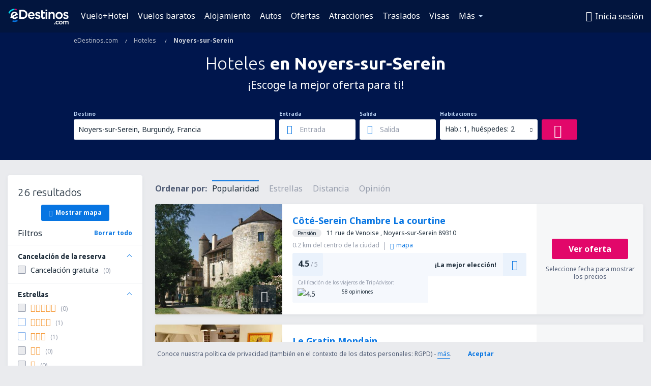

--- FILE ---
content_type: text/html; charset=UTF-8
request_url: https://www.edestinos.com/hoteles/ci/59941/hoteles-noyers-sur-serein
body_size: 20707
content:

<!DOCTYPE html>
<!--[if IE]><![endif]-->
<!--[if IE 9 ]><html lang="es" class="ie9"><![endif]-->
<!--[if (gt IE 9)|!(IE)]><!-->
	<html
	lang="es"> <!--<![endif]-->
	<head>
				<link href="https://fonts.googleapis.com/css?family=Ubuntu:300,700|Noto+Sans:400,700|Source+Code+Pro:400,700&amp;subset=latin,cyrillic-ext,latin-ext&amp;display=swap" rel="preload" as="style">

					<meta charset="utf-8">

			<meta http-equiv="X-UA-Compatible" content="IE=Edge,chrome=1"/>
			<meta name="viewport" content="width=device-width, initial-scale=1.0, maximum-scale=1, user-scalable=no"/>
							    <title>Hoteles Noyers-sur-Serein Francia - Hoteles en Noyers-sur-Serein - Reserva de hoteles - eDestinos.com</title>
<meta name="description" content="Busca hoteles en Noyers-sur-Serein - Hoteles Noyers-sur-Serein - ¡Reserva tu hotel ahora!">
<meta name="keywords" content="hoteles Noyers-sur-Serein, hoteles en Noyers-sur-Serein, hoteles baratos Noyers-sur-Serein, reserva hoteles Noyers-sur-Serein, busca hoteles Noyers-sur-Serein">

    <meta name="robots" content="all" />

    <link rel="canonical" href="https://www.edestinos.com/hoteles/ci/59941/hoteles-noyers-sur-serein" />
<meta property="og:locale" content="es_US" />
<meta property="og:site_name" content="eDestinos.com - Vuelos baratos, Tiquetes Aéreos, Hoteles" />

    <meta property="og:title" content="Hoteles Noyers-sur-Serein Francia - Hoteles en Noyers-sur-Serein - Reserva de hoteles - eDestinos.com" />

<meta property="og:type" content="website" />
    <meta property="og:image" content="https://static1.eskypartners.com/logos/partners/es_US/logo_square.jpg" />
    <meta property="og:url" content="https://www.edestinos.com/hoteles/ci/59941/hoteles-noyers-sur-serein" />

    <meta property="og:description" content="Busca hoteles en Noyers-sur-Serein - Hoteles Noyers-sur-Serein - ¡Reserva tu hotel ahora!" />



						 <link rel="alternate" hreflang="bg" href="https://www.esky.bg/hoteli/ci/59941/hoteli-noyers-sur-serein" />
								 <link rel="alternate" hreflang="bg-BG" href="https://www.esky.bg/hoteli/ci/59941/hoteli-noyers-sur-serein" />
								 <link rel="alternate" hreflang="bs" href="https://www.esky.ba/hoteli/ci/59941/hoteli-noyers-sur-serein" />
								 <link rel="alternate" hreflang="bs-BA" href="https://www.esky.ba/hoteli/ci/59941/hoteli-noyers-sur-serein" />
								 <link rel="alternate" hreflang="cs" href="https://www.esky.cz/hotely/ci/59941/hotely-noyers-sur-serein" />
								 <link rel="alternate" hreflang="cs-CZ" href="https://www.esky.cz/hotely/ci/59941/hotely-noyers-sur-serein" />
								 <link rel="alternate" hreflang="da" href="https://www.eskytravel.dk/hoteller/ci/59941/hoteli-noyers-sur-serein" />
								 <link rel="alternate" hreflang="da-DK" href="https://www.eskytravel.dk/hoteller/ci/59941/hoteli-noyers-sur-serein" />
								 <link rel="alternate" hreflang="de" href="https://www.eskytravel.de/hotels/ci/59941/hotels-noyers-sur-serein" />
								 <link rel="alternate" hreflang="de-AT" href="https://www.esky.at/hotels/ci/59941/hotels-noyers-sur-serein" />
								 <link rel="alternate" hreflang="de-CH" href="https://www.eskytravel.ch/hotels/ci/59941/hotels-noyers-sur-serein" />
								 <link rel="alternate" hreflang="de-DE" href="https://www.eskytravel.de/hotels/ci/59941/hotels-noyers-sur-serein" />
								 <link rel="alternate" hreflang="el" href="https://www.esky.gr/xenodohia/ci/59941/xenodohia-noyers-sur-serein" />
								 <link rel="alternate" hreflang="el-GR" href="https://www.esky.gr/xenodohia/ci/59941/xenodohia-noyers-sur-serein" />
								 <link rel="alternate" hreflang="en" href="https://www.esky.com/hotels/ci/59941/hotels-noyers-sur-serein" />
								 <link rel="alternate" hreflang="en-142" href="https://www.esky.eu/hotels/ci/59941/hotels-noyers-sur-serein" />
								 <link rel="alternate" hreflang="en-150" href="https://www.esky.eu/hotels/ci/59941/hotels-noyers-sur-serein" />
								 <link rel="alternate" hreflang="en-EG" href="https://www.esky.com.eg/hotels/ci/59941/hotels-noyers-sur-serein" />
								 <link rel="alternate" hreflang="en-GB" href="https://www.esky.co.uk/hotels/ci/59941/hotels-noyers-sur-serein" />
								 <link rel="alternate" hreflang="en-HK" href="https://www.esky.com.hk/hotels/ci/59941/hotels-noyers-sur-serein" />
								 <link rel="alternate" hreflang="en-IE" href="https://www.esky.ie/hotels/ci/59941/hotels-noyers-sur-serein" />
								 <link rel="alternate" hreflang="en-KE" href="https://www.esky.co.ke/hotels/ci/59941/hotels-noyers-sur-serein" />
								 <link rel="alternate" hreflang="en-MY" href="https://www.esky.com.my/hotels/ci/59941/hotels-noyers-sur-serein" />
								 <link rel="alternate" hreflang="en-NG" href="https://www.esky.com.ng/hotels/ci/59941/hotels-noyers-sur-serein" />
								 <link rel="alternate" hreflang="en-NZ" href="https://www.eskytravel.co.nz/hotels/ci/59941/hotels-noyers-sur-serein" />
								 <link rel="alternate" hreflang="en-SG" href="https://www.esky.com.sg/hotels/ci/59941/hotels-noyers-sur-serein" />
								 <link rel="alternate" hreflang="en-US" href="https://www.esky.com/hotels/ci/59941/hotels-noyers-sur-serein" />
								 <link rel="alternate" hreflang="en-ZA" href="https://www.eskytravel.co.za/hotels/ci/59941/hotels-noyers-sur-serein" />
								 <link rel="alternate" hreflang="es" href="https://www.edestinos.com/hoteles/ci/59941/hoteles-noyers-sur-serein" />
								 <link rel="alternate" hreflang="es-BO" href="https://www.edestinos.com.bo/hoteles/ci/59941/hoteles-noyers-sur-serein" />
								 <link rel="alternate" hreflang="es-CL" href="https://www.edestinos.cl/hoteles/ci/59941/hoteles-noyers-sur-serein" />
								 <link rel="alternate" hreflang="es-CO" href="https://www.edestinos.com.co/hoteles/ci/59941/hoteles-noyers-sur-serein" />
								 <link rel="alternate" hreflang="es-CR" href="https://www.edestinos.cr/hoteles/ci/59941/hoteles-noyers-sur-serein" />
								 <link rel="alternate" hreflang="es-DO" href="https://www.edestinos.com.do/hoteles/ci/59941/hoteles-noyers-sur-serein" />
								 <link rel="alternate" hreflang="es-ES" href="https://www.esky.es/hoteles/ci/59941/hoteles-noyers-sur-serein" />
								 <link rel="alternate" hreflang="es-GT" href="https://www.edestinos.com.gt/hoteles/ci/59941/hoteles-noyers-sur-serein" />
								 <link rel="alternate" hreflang="es-HN" href="https://www.edestinos.com.hn/hoteles/ci/59941/hoteles-noyers-sur-serein" />
								 <link rel="alternate" hreflang="es-MX" href="https://www.edestinos.com.mx/hoteles/ci/59941/hoteles-noyers-sur-serein" />
								 <link rel="alternate" hreflang="es-NI" href="https://www.edestinos.com.ni/hoteles/ci/59941/hoteles-noyers-sur-serein" />
								 <link rel="alternate" hreflang="es-PA" href="https://www.edestinos.com.pa/hoteles/ci/59941/hoteles-noyers-sur-serein" />
								 <link rel="alternate" hreflang="es-PE" href="https://www.edestinos.com.pe/hoteles/ci/59941/hoteles-noyers-sur-serein" />
								 <link rel="alternate" hreflang="es-PR" href="https://www.edestinos.com.pr/hoteles/ci/59941/hoteles-noyers-sur-serein" />
								 <link rel="alternate" hreflang="es-PY" href="https://www.edestinos.com.py/hoteles/ci/59941/hoteles-noyers-sur-serein" />
								 <link rel="alternate" hreflang="es-SV" href="https://www.edestinos.com.sv/hoteles/ci/59941/hoteles-noyers-sur-serein" />
								 <link rel="alternate" hreflang="fi" href="https://www.esky.fi/hotellit/ci/59941/hoteli-noyers-sur-serein" />
								 <link rel="alternate" hreflang="fi-FI" href="https://www.esky.fi/hotellit/ci/59941/hoteli-noyers-sur-serein" />
								 <link rel="alternate" hreflang="fr" href="https://www.esky.fr/hotels/ci/59941/hotels-noyers-sur-serein" />
								 <link rel="alternate" hreflang="fr-FR" href="https://www.esky.fr/hotels/ci/59941/hotels-noyers-sur-serein" />
								 <link rel="alternate" hreflang="fr-MA" href="https://www.esky.co.ma/hotels/ci/59941/hotels-noyers-sur-serein" />
								 <link rel="alternate" hreflang="hr" href="https://www.esky.hr/hoteli/ci/59941/hoteli-noyers-sur-serein" />
								 <link rel="alternate" hreflang="hr-HR" href="https://www.esky.hr/hoteli/ci/59941/hoteli-noyers-sur-serein" />
								 <link rel="alternate" hreflang="hu" href="https://www.esky.hu/hotelek/ci/59941/hotelek-noyers-sur-serein" />
								 <link rel="alternate" hreflang="hu-HU" href="https://www.esky.hu/hotelek/ci/59941/hotelek-noyers-sur-serein" />
								 <link rel="alternate" hreflang="it" href="https://www.eskytravel.it/hotel/ci/59941/alberghi-noyers-sur-serein" />
								 <link rel="alternate" hreflang="it-IT" href="https://www.eskytravel.it/hotel/ci/59941/alberghi-noyers-sur-serein" />
								 <link rel="alternate" hreflang="nb" href="https://www.eskytravel.no/hoteller/ci/59941/hoteli-noyers-sur-serein" />
								 <link rel="alternate" hreflang="nb-NO" href="https://www.eskytravel.no/hoteller/ci/59941/hoteli-noyers-sur-serein" />
								 <link rel="alternate" hreflang="nl" href="https://www.esky.nl/hotels/ci/59941/hotels-noyers-sur-serein" />
								 <link rel="alternate" hreflang="nl-BE" href="https://www.eskytravel.be/hotels/ci/59941/hotels-noyers-sur-serein" />
								 <link rel="alternate" hreflang="nl-NL" href="https://www.esky.nl/hotels/ci/59941/hotels-noyers-sur-serein" />
								 <link rel="alternate" hreflang="pl" href="https://www.esky.pl/hotele/ci/59941/hotele-noyers-sur-serein" />
								 <link rel="alternate" hreflang="pl-PL" href="https://www.esky.pl/hotele/ci/59941/hotele-noyers-sur-serein" />
								 <link rel="alternate" hreflang="pt" href="https://www.esky.pt/hoteis/ci/59941/hoteis-noyers-sur-serein" />
								 <link rel="alternate" hreflang="pt-PT" href="https://www.esky.pt/hoteis/ci/59941/hoteis-noyers-sur-serein" />
								 <link rel="alternate" hreflang="ro" href="https://www.esky.ro/hoteluri/ci/59941/hoteluri-noyers-sur-serein" />
								 <link rel="alternate" hreflang="ro-MD" href="https://www.esky.md/hoteluri/ci/59941/hoteluri-noyers-sur-serein" />
								 <link rel="alternate" hreflang="ro-RO" href="https://www.esky.ro/hoteluri/ci/59941/hoteluri-noyers-sur-serein" />
								 <link rel="alternate" hreflang="sk" href="https://www.esky.sk/hotely/ci/59941/hotely-noyers-sur-serein" />
								 <link rel="alternate" hreflang="sk-SK" href="https://www.esky.sk/hotely/ci/59941/hotely-noyers-sur-serein" />
								 <link rel="alternate" hreflang="sr" href="https://www.esky.rs/hoteli/ci/59941/hoteli-noyers-sur-serein" />
								 <link rel="alternate" hreflang="sr-RS" href="https://www.esky.rs/hoteli/ci/59941/hoteli-noyers-sur-serein" />
								 <link rel="alternate" hreflang="sv" href="https://www.esky.se/hotell/ci/59941/hoteli-noyers-sur-serein" />
								 <link rel="alternate" hreflang="sv-SE" href="https://www.esky.se/hotell/ci/59941/hoteli-noyers-sur-serein" />
								 <link rel="alternate" hreflang="tr" href="https://www.esky.com.tr/otel/ci/59941/otel-noyers-sur-serein" />
								 <link rel="alternate" hreflang="tr-TR" href="https://www.esky.com.tr/otel/ci/59941/otel-noyers-sur-serein" />
								 <link rel="alternate" hreflang="x-default" href="https://www.esky.com/hotels/ci/59941/hotels-noyers-sur-serein" />
			
	<meta name="fragment" content="!" />


			
			<script>
LUX=(function(){var a=("undefined"!==typeof(LUX)&&"undefined"!==typeof(LUX.gaMarks)?LUX.gaMarks:[]);var d=("undefined"!==typeof(LUX)&&"undefined"!==typeof(LUX.gaMeasures)?LUX.gaMeasures:[]);var j="LUX_start";var k=window.performance;var l=("undefined"!==typeof(LUX)&&LUX.ns?LUX.ns:(Date.now?Date.now():+(new Date())));if(k&&k.timing&&k.timing.navigationStart){l=k.timing.navigationStart}function f(){if(k&&k.now){return k.now()}var o=Date.now?Date.now():+(new Date());return o-l}function b(n){if(k){if(k.mark){return k.mark(n)}else{if(k.webkitMark){return k.webkitMark(n)}}}a.push({name:n,entryType:"mark",startTime:f(),duration:0});return}function m(p,t,n){if("undefined"===typeof(t)&&h(j)){t=j}if(k){if(k.measure){if(t){if(n){return k.measure(p,t,n)}else{return k.measure(p,t)}}else{return k.measure(p)}}else{if(k.webkitMeasure){return k.webkitMeasure(p,t,n)}}}var r=0,o=f();if(t){var s=h(t);if(s){r=s.startTime}else{if(k&&k.timing&&k.timing[t]){r=k.timing[t]-k.timing.navigationStart}else{return}}}if(n){var q=h(n);if(q){o=q.startTime}else{if(k&&k.timing&&k.timing[n]){o=k.timing[n]-k.timing.navigationStart}else{return}}}d.push({name:p,entryType:"measure",startTime:r,duration:(o-r)});return}function h(n){return c(n,g())}function c(p,o){for(i=o.length-1;i>=0;i--){var n=o[i];if(p===n.name){return n}}return undefined}function g(){if(k){if(k.getEntriesByType){return k.getEntriesByType("mark")}else{if(k.webkitGetEntriesByType){return k.webkitGetEntriesByType("mark")}}}return a}return{mark:b,measure:m,gaMarks:a,gaMeasures:d}})();LUX.ns=(Date.now?Date.now():+(new Date()));LUX.ac=[];LUX.cmd=function(a){LUX.ac.push(a)};LUX.init=function(){LUX.cmd(["init"])};LUX.send=function(){LUX.cmd(["send"])};LUX.addData=function(a,b){LUX.cmd(["addData",a,b])};LUX_ae=[];window.addEventListener("error",function(a){LUX_ae.push(a)});LUX_al=[];if("function"===typeof(PerformanceObserver)&&"function"===typeof(PerformanceLongTaskTiming)){var LongTaskObserver=new PerformanceObserver(function(c){var b=c.getEntries();for(var a=0;a<b.length;a++){var d=b[a];LUX_al.push(d)}});try{LongTaskObserver.observe({type:["longtask"]})}catch(e){}};
LUX.label="esky_hotels_search_results_seo";
LUX.samplerate = (function (p, s) { try { return Math.max.apply(null, String(s).split(';').map(function (v, i) { return i === 0 ? ['*', v] : v.split(':'); }).map(function (a) { return [new RegExp('^' + a[0].replace(/\*/g, '.*').replace(/\+/g, '\\$&'), 'i'), parseInt(a[1], 10) ]; }).filter(function (a) { return a[0].test(p); }).map(function (a) { return a[1]; })) || void 0 } catch(e) { return; }; })(location.pathname, "20");
</script>
<script src="https://cdn.speedcurve.com/js/lux.js?id=4134562730" defer crossorigin="anonymous"></script>
			<script>
(function (w, d, s, l, i, g) {
	w[l] = w[l] || [];
	w[l].push({ 'gtm.start': new Date().getTime(), event: 'gtm.js' });
	var f = d.getElementsByTagName(s)[0],
		j = d.createElement(s),
		dl = l != 'dataLayer' ? '&l=' + l : '';
	j.async = true;
	(j.id = g), (j.src = 'https://etm.edestinos.com/gtm.js?id=' + i + dl);
	f.parentNode.insertBefore(j, f);
})(window, document, 'script', 'dataLayer', 'GTM-NH83QL6', 'esky.gtm.global');
</script>
<script>
(function (w, d, s, p) {
	w._edls = w._edls || [];
	w._edls.push(['set', 'esky.page.label', 'hotels.search.results']);
	var f = d.getElementsByTagName(s)[0],
		j = d.createElement(s);
	j.async = true;
	j.id = 'esky-dls';
	j.dataset.prefix = p;
	j.dataset.schema = 'messages';
	j.src = p + '/dls.js';
	f.parentNode.insertBefore(j, f);
})(window, document, 'script', 'https://www.esky.com/data-layer');
</script>

			
	<script>
		dataLayer = [];

					dataLayer.push({"Destination":{"CityCode":"59941","CityName":"Noyers-sur-Serein","CountryCode":"FR","CountryName":"Francia"},"Filters":{"Object":"False","Stars":"False","TripAdvisorRating":"False"},"Travellers":{"PaxCount":2,"Adults":2,"Children":0},"QSF":{"RoomsCount":1,"StayLength":0},"Page":{"Category":"Hotels","Type":"Search hotels"},"Url":"https:\/\/www.edestinos.com\/hoteles\/ci\/59941\/hoteles-noyers-sur-serein"});
		
		function setFirstTimeVisit(cookieName) {
			function formatDate(param) {
				return ('0' + param).slice(-2);
			}

			function getPresentDate() {
				var today = new Date();
				var date = today.getFullYear() +
					formatDate(today.getMonth() + 1) +
					formatDate(today.getDate()) +
					formatDate(today.getHours()) +
					formatDate(today.getMinutes());

				return date;
			}

			function setCookie() {
				document.cookie = cookieName + '=' + getPresentDate() + ';path=/;expires=' + new Date(+new Date() + 24 * 60 * 60 * 1000 * 365);
			}

			function getCookieValues() {
				return document.cookie.match(RegExp('(?:^|;\\s*)' + cookieName + '=([^;]*)'));
			}

			function isCookieSet() {
				var match = getCookieValues();
				return (match != null && match.length > 0);
			}

			if (!isCookieSet()) {
				setCookie();
			}

			dataLayer.push({
				'UserFirstVisitDate': getCookieValues()[1]
			})
		}

		setFirstTimeVisit('firstTimeVisit');
	</script>




			<script>
	var _eac = _eac || {};

	_eac.start = new Date();
	_eac.url = '/patalyst/v1.1';
	_eac.disabledActions = '[]';
	_eac.enabled = true;
	_eac.dimensions = [];
						_eac.dimensions.push([ 'TestAB', 'site not tested', 'String' ]);
								_eac.dimensions.push([ 'Partner', 'EDESTINOSCOM', 'String' ]);
			
	function extendObj (objA, objB) {
		for (var i in objB) {
			if (objB.hasOwnProperty(i)) {
				objA[i] = objB[i];
			}
		}
	}

	var ibeConfig = {};
	var dbrRoutes = {};
	var i18n = {};
	//JS logger
	var logger = {
		adapters: [
						{
				name: 'http',
				level: ['ERROR']
			}
		],
		url: '/_fe/log'
	};

		var routesAsync = "/res/gh-b112/common/js-routing/prod_es_us.js";
	
	function i18nExtend(_i18n) {
		extendObj(i18n, _i18n)
	}
</script>

<link rel="shortcut icon" href="https://static1.eskypartners.com/favicons/edestinos.ico"/>
	<meta name="theme-color" content="#031639">
<link href="https://www.edestinos.com/res/gh-b112/eui/css/default/templates/default.css" type="text/css" rel="stylesheet" />
	<link href="https://www.edestinos.com/res/gh-b112/eui/css/default/pages/hotels/search-results.css" type="text/css" rel="stylesheet" />

<!--[if IE 9]>
<script src="/res/gh-b112/eui/js/vendor/es6-shim.min.js"></script>
<![endif]-->
<!--[if lt IE 9]>
<script src="/res/gh-b112/eui/js/vendor/html5shiv.min.js"></script>
<script src="/res/gh-b112/eui/js/vendor/es5-shim.min.js"></script>
<![endif]-->
<!--[if lt IE 8]>
<script src="/res/gh-b112/eui/js/vendor/json3.min.js"></script>
<![endif]-->

<script>
	if (!Object.assign || !window.Promise) {
		var shim = document.createElement('script');
		shim.setAttribute('src', '/res/gh-b112/eui/js/vendor/es6-shim.min.js');
		document.getElementsByTagName('head')[0].appendChild(shim);
	}
</script>

		
	    					
		
		
		<link href="https://fonts.googleapis.com/css?family=Ubuntu:300,700|Noto+Sans:400,700|Source+Code+Pro:400,700&amp;subset=latin,cyrillic-ext,latin-ext&amp;display=swap" rel="stylesheet" type="text/css">
																				<link href="https://www.edestinos.com/res/gh-b112/eui/js/0.js" as="script" rel="preload">
											<link href="https://www.edestinos.com/res/gh-b112/eui/js/2.js" as="script" rel="preload">
											<link href="https://www.edestinos.com/res/gh-b112/eui/js/1.js" as="script" rel="preload">
											<link href="https://www.edestinos.com/res/gh-b112/eui/js/3.js" as="script" rel="preload">
											<link href="https://www.edestinos.com/res/gh-b112/eui/js/4.js" as="script" rel="preload">
											<link href="https://www.edestinos.com/res/gh-b112/eui/js/5.js" as="script" rel="preload">
											<link href="https://www.edestinos.com/res/gh-b112/eui/js/6.js" as="script" rel="preload">
											<link href="https://www.edestinos.com/res/gh-b112/eui/js/7.js" as="script" rel="preload">
											<link href="https://www.edestinos.com/res/gh-b112/eui/js/common.js" as="script" rel="preload">
											<link href="https://www.edestinos.com/res/gh-b112/eui/js/router.js" as="script" rel="preload">
											<link href="https://www.edestinos.com/res/gh-b112/eui/js/partners-locale/es_us.js" as="script" rel="preload">
											<link href="https://www.edestinos.com/res/gh-b112/eui/js/8.js" as="script" rel="preload">
											<link href="https://www.edestinos.com/res/gh-b112/eui/js/9.js" as="script" rel="preload">
											<link href="https://www.edestinos.com/res/gh-b112/eui/js/22.js" as="script" rel="preload">
											<link href="https://www.edestinos.com/res/gh-b112/eui/js/hotels/search-results.js" as="script" rel="preload">
														
								<script src="https://www.edestinos.com/res/gh-b112/eui/js/affiliates/cj.js" defer></script>
				</head>

	<body
		id="default_container"
		data-go-test-id=""
		data-go-test-version=""
		data-route="esky_hotels_search_results_seo_www.edestinos.com"
		 data-action="searchResultsHotels" class="action-searchResultsHotels searchResultsHotels" 		 	>
										<!-- Google Tag Manager -->
	<noscript>
		<iframe src="//www.googletagmanager.com/ns.html?id=GTM-PLB3X2N" height="0" width="0" style="display:none;visibility:hidden"></iframe>
	</noscript>

	<script>
		(function(w,d,s,l,i){w[l]=w[l]||[];w[l].push({'gtm.start':
				new Date().getTime(),event:'gtm.js'});var f=d.getElementsByTagName(s)[0],
				j=d.createElement(s),dl=l!='dataLayer'?'&l='+l:'';j.async=true;j.src=
				'//www.googletagmanager.com/gtm.js?id='+i+dl;f.parentNode.insertBefore(j,f);
		})(window,document,'script','dataLayer','GTM-PLB3X2N');
	</script>

	<script type="text/javascript">
		window[window.addEventListener ? 'addEventListener' : 'attachEvent']('load', function () {
			dataLayer.push({
				'event': 'LoadingDone'
			});
		}, false);
	</script>
					
						
		
							
		
							
			
								
															
							
		
				
					
	<noscript class="no-js">
						
		
		
		
		
		
			<div class="msg-box  info">
		<i class="ico-msg icon-alert"></i>
		<div class="content">
							<h5 class="header">No se puede ver algunos de los contenidos</h5>
										<p class="description">JavaScript (usada para contenido interactivo etc.) ha sido desabilitado en tu navegador. La web no funcionará apropiadamente a menos que la habilites.</p>
						
							<div class="description">			<div class="btn-list">
				<strong>Cómo habilitar JavaScript</strong>
				<ul>
											<li>
							<a href="https://support.google.com/chrome/answer/114662?hl=es-CO" class="btn small function" rel="nofollow" target="_blank">Chrome</a>
						</li>
											<li>
							<a href="https://support.mozilla.org/es/kb/configuracion-de-javascript-y-preferencias-para-pa" class="btn small function" rel="nofollow" target="_blank">Firefox</a>
						</li>
											<li>
							<a href="https://support.microsoft.com/es-co/gp/howtoscript" class="btn small function" rel="nofollow" target="_blank">Internet Explorer</a>
						</li>
											<li>
							<a href="https://support.apple.com/es-la/HT201265" class="btn small function" rel="nofollow" target="_blank">Safari</a>
						</li>
											<li>
							<a href="http://help.opera.com/Windows/12.10/en/javascript.html" class="btn small function" rel="nofollow" target="_blank">Opera</a>
						</li>
									</ul>
			</div>
		</div>
			
			
			
			
			
					</div>
	</div>

	
	</noscript>

		
									
				
		<header id="header-top" class="transparent">
			<div class="header-wrapper">
				<div class="logo-section">
											<a class="logo" href="https://www.edestinos.com/" target="_top" >
							<span class="back-to-mainpage">&lt;&lt; Inicio</span>
														<img class="logo-img" src="https://static1.eskypartners.com/logos/edestinoscomdbr3-white.svg"  alt="Hoteles Noyers-sur-Serein Francia - Hoteles en Noyers-sur-Serein - Reserva de hoteles - eDestinos.com - Vuelos baratos, Tiquetes Aéreos, Hoteles"
					 data-static-img-url="https://static1.eskypartners.com/logos/edestinoscomdbr3-white.png"/>
					
						</a>
									</div>
									
		
		<nav class="main-nav">
			<ul class="site-menu menu mobile-menu">
																													<li class="tree-item main-tabs">

																									<a href="/vuelo+hotel/" title="Vuelo+Hotel" class="menu-link link-1 tx-link">Vuelo+Hotel</a>
															</li>
																				<li class="tree-item main-tabs">

																									<a href="/vuelos-baratos" title="Vuelos baratos" class="menu-link link-2 tx-link">Vuelos baratos</a>
															</li>
																				<li class="tree-item main-tabs">

																									<a href="/alojamientos/" title="Alojamiento" class="menu-link link-3 tx-link">Alojamiento</a>
															</li>
																				<li class="tree-item main-tabs">

																									<a href="https://www.booking.com/cars/index.html?aid=2434351&amp;adplat=cross_product_bar&amp;label=label=pagehome-link-2434351-click_CARheadertab&amp;prefcurrency=USD&amp;selected_currency=USD&amp;preflang=es" target="_blank" rel="nofollow" title="Autos" class="menu-link link-4 tx-link">Autos</a>
															</li>
																				<li class="tree-item main-tabs">

																									<a href="/ofertas" title="Ofertas" class="menu-link link-5 tx-link">Ofertas</a>
															</li>
																				<li class="tree-item main-tabs">

																									<a href="https://www.getyourguide.es/?partner_id=6PH6GQ5&amp;cmp=COM" rel="nofollow" title="Atracciones" target="_blank" class="menu-link link-6 tx-link">Atracciones</a>
															</li>
																				<li class="tree-item main-tabs">

																									<a href="https://edestinos.mozio.com/?campaign=website" rel="nofollow" target="_blank” rel="noreferrer noopener" title="Traslados" class="menu-link link-7 tx-link">Traslados</a>
															</li>
																				<li class="tree-item main-tabs">

																									<a href="https://go.edestinos.com/visa" title="Visas" class="menu-link link-8 tx-link">Visas</a>
															</li>
																																																							<li class="tree-item menu-more">

																									<a href="/seguros-de-viaje" title="Seguros" class="menu-link link-1 tx-link">Seguros</a>
															</li>
																				<li class="tree-item menu-more">

																									<a href="https://app.edestinos.com/?utm_source=edestinos.com&amp;utm_medium=menu" target="_blank" title="Aplicación móvil" class="menu-link link-2 tx-link">Aplicación móvil</a>
															</li>
																				<li class="tree-item menu-more">

																									<a href="/aerolineas" title="Aerolíneas" class="menu-link link-3 tx-link">Aerolíneas</a>
															</li>
																				<li class="tree-item menu-more">

																									<a href="/aeropuertos" title="Aeropuertos" class="menu-link link-4 tx-link">Aeropuertos</a>
															</li>
																				<li class="tree-item menu-more">

																									<a href="/opiniones" title="Opiniones" class="menu-link link-5 tx-link">Opiniones</a>
															</li>
																				<li class="tree-item menu-more">

																									<a href="/consejos-para-viajeros" title="Consejos para viajeros" class="menu-link link-6 tx-link">Consejos para viajeros</a>
															</li>
																				<li class="tree-item menu-more">

																									<a href="/radar" title="Radar de vuelo" class="menu-link link-7 tx-link">Radar de vuelo</a>
															</li>
																				<li class="tree-item menu-more">

																									<a href="/acerca-de-nosotros/contacto" rel="nofollow" title="Asistencia y contacto" class="menu-link link-8 tx-link">Asistencia y contacto</a>
															</li>
																				<li class="tree-item menu-more">

																									<a href="/userzone/login" rel="nofollow" title="Gestión de reservas" class="menu-link link-9 tx-link">Gestión de reservas</a>
															</li>
															
									<li class="main-tabs more-tab tree-item main-menu-dropdown hide-medium">
						<a href="javascript:void(null)" class="menu-link more"
						   data-content-id="main-menu-more-box">Más</a>
						<ul id="main-menu-more-box" class="dropdown-content"
						    data-dropdown-content-id="main-menu-more-box">
																																																	<li>
											<a href="/seguros-de-viaje" title="Seguros">Seguros</a>
										</li>
																			<li>
											<a href="https://app.edestinos.com/?utm_source=edestinos.com&amp;utm_medium=menu" target="_blank" title="Aplicación móvil">Aplicación móvil</a>
										</li>
																			<li>
											<a href="/aerolineas" title="Aerolíneas">Aerolíneas</a>
										</li>
																			<li>
											<a href="/aeropuertos" title="Aeropuertos">Aeropuertos</a>
										</li>
																			<li>
											<a href="/opiniones" title="Opiniones">Opiniones</a>
										</li>
																			<li>
											<a href="/consejos-para-viajeros" title="Consejos para viajeros">Consejos para viajeros</a>
										</li>
																			<li>
											<a href="/radar" title="Radar de vuelo">Radar de vuelo</a>
										</li>
																			<li>
											<a href="/acerca-de-nosotros/contacto" rel="nofollow" title="Asistencia y contacto">Asistencia y contacto</a>
										</li>
																			<li>
											<a href="/userzone/login" rel="nofollow" title="Gestión de reservas">Gestión de reservas</a>
										</li>
																														</ul>
					</li>
							</ul>
		</nav>
	
				
				<div class="header-side-options">
					
											<div class="user-zone-header">
														
	

<div class="hidden">
	<div id="uz-login-box" class="uz-login-box">
		<img class="illustration" src="https://www.edestinos.com/_fe/img/illustration-default-user_zone.svg?s=80x80">

		<h4 class="title">¡Bienvenido a Tu cuenta!</h4>

		<p class="description">Inicia sesión y gestiona tus reservas.</p>

		<ul class="uz-menu-wrapper">
							<li class="menu-item user-zone-google">
					<img class="menu-item-img" src="https://www.edestinos.com/_fe/img/icon_google_multicolor.svg?s=20x20">
					<span class="menu-item-text">Continuar con Google</span>
				</li>
				<li class="menu-item user-zone-facebook">
					<img class="menu-item-img" src="https://www.edestinos.com/_fe/img/icon_facebook_multicolor.svg?s=20x20">
					<span class="menu-item-text">Continuar con Facebook</span>
				</li>
						<li class="menu-item user-zone-email">
				<img class="menu-item-img" src="https://www.edestinos.com/_fe/img/icon_mail.svg?s=20x20">
				<span class="menu-item-text">Inicia sesión con tu email</span>
			</li>
		</ul>
	</div>
</div>
	
	
				
										</div>
					
												<div id="hamburger-wrapper" class="hamburger-wrapper">
		<div class="hamburger-inner-wrapper">
			<div class="hamburger">
				<span class="line line1"></span>
				<span class="line line2"></span>
				<span class="line line3"></span>
			</div>
			<span class="hamburger-title">Menú<i class="icon icon-eui_arrow_down hide-small"></i></span>
			<span class="hamburger-close"><i class="icon icon-eui_close"></i></span>
		</div>
	</div>
									</div>

							</div>
		</header>
	
<script type="text/javascript">
	i18nExtend({
    "message-dialog": {
        "Your_account_has_been_connected_with_facebook": "Tu cuenta ha sido vinculada a Facebook ",
        "You_can_now_sign_in_via_facebook_or_normal_account": "Ahora puedes iniciar sesi\u00f3n a trav\u00e9s de Facebook {$1} como tambi\u00e9n con tu e-mail y contrase\u00f1a.",
        "Your_account_has_been_disconnected_from_facebook": "Tu cuenta ha sido desvinculada de tu  <br \/> perfil en Facebook",
        "You_can_now_sign_in_only_with_email_and_password": "Ahora solo podr\u00e1s ingresar a tu cuenta con tu <br \/> email y contrase\u00f1a elegidas.",
        "Account_with_email_from_current_facebook_profile_already_exists": "La cuenta de Facebook est\u00e1 actualmente conectada con una cuenta existente.",
        "Sign_in_to_other_facebook_profile_to_connect_it_with_this_account": "Ingresa con otra cuenta de Facebook para conectarte.",
        "You_have_already_account_connected_to_other_facebook_profile": "Ya tienes una cuenta conectada a tu perfil de Facebook ",
        "Sign_in_to_other_facebook_profile_or_via_email": "Inicia sesi\u00f3n usando otro perfil de Facebook o v\u00eda email ingresando tu contrase\u00f1a.",
        "Changes_have_been_saved": "Se guardaron los cambios",
        "We_have_sent_you_reset_password_link": "Te hemos enviado un enlace para restablecer tu contrase\u00f1a .",
        "Check_your_email_to_reset_password": "Revisa tu correo electr\u00f3nico y sigue las instrucciones del mensaje.",
        "We_have_sent_you_activation_link": "El link de activaci\u00f3n de cuenta ha sido enviado a tu correo electr\u00f3nico",
        "Check_your_email_and_follow_instructions_to_activate_account": "\u00a1Te hemos enviado un correo!\nRevisa en tu bandeja de entrada y sigue las instrucciones para activar la cuenta.",
        "Welcome_in_our_site": "eDestinos.com te da la bienvenida",
        "We_wish_you_very_best_journeys": "\u00a1Te deseamos un viaje genial!",
        "Traveler_added": "Pasajero a\u00f1adido",
        "Traveler_saved": "Pasajero a\u00f1adido",
        "Traveler_removed": "Pasajero removido",
        "Callcenter_callback_success_title": "Se ha solicitado una conversaci\u00f3n",
        "Callcenter_callback_success_text": "Uno de nuestros consultores se comunicar\u00e1 contigo",
        "Travel_group_message_success_title": "Tu mensaje fue enviado",
        "Travel_group_message_error_title": "Tu  mensaje no fue enviado ",
        "Travel_group_message_success_description": "Nuestro consultor se comunicar\u00e1 en breve, para organizar tu viaje.",
        "Travel_group_message_error_description": "Intenta enviar de nuevo el mensaje",
        "No_deals_for_specified_date": "Lamentablemente, el vuelo no se encuentra disponible",
        "No_deals_for_date_more_info": "Esta es una ruta popular. Intenta elegir tu vuelo en una fecha distinta.",
        "Provide_your_data": "Elige la fecha",
        "To_shorten_reservation_time": "Para reservar m\u00e1s r\u00e1pido",
        "Contact_form_success_header": "Tu mensaje ha sido enviado",
        "Contact_form_success_description": "Gracias por contactarte con nosotros, te responderemos lo m\u00e1s r\u00e1pido posible",
        "Contact_form_error_header": "Ups tu mensaje no fue enviado",
        "Contact_form_error_description": "Ocurri\u00f3 un error, intenta de nuevo",
        "Resend_confirmation_success_header": "La confirmaci\u00f3n ha sido reenviada.",
        "Resend_confirmation_success_description": "Verifica tu email. Si no lo encuentras, busca en la carpeta de SPAM.",
        "Resend_confirmation_error_header": "La confirmaci\u00f3n no ha sido reenviada.",
        "Resend_confirmation_error_description": "Lo sentimos, no se puede reenviar la confirmaci\u00f3n en este momento. Por favor, int\u00e9ntalo de nuevo m\u00e1s tarde.",
        "Resend_confirmation_info_406_header": "La confirmaci\u00f3n no ha sido enviada",
        "Resend_confirmation_info_406_description": "Actualmente estamos procesando tu reserva y puede cambiar su estado en breve. Por favor, espera unos minutos e intenta de nuevo.\n",
        "Resend_confirmation_info_409_header": "Tu confirmaci\u00f3n ha sido enviada",
        "Resend_confirmation_info_409_description": "Por favor revisa tu carpeta de spam, si no recibiste un correo electr\u00f3nico de nosotros.",
        "Try_to_send_again": "Intenta enviar de nuevo el mensaje",
        "Or": "o",
        "Price_operator_info": "Se aplican las tarifas del operador",
        "Hotel_search_not_found_info": "Lo sentimos, no encontramos resultados para tu b\u00fasqueda",
        "Hotel_search_not_found_sub_info": "Aseg\u00farate de que hayas digitado los nombres correctos",
        "Hotel_search_error_info": "Lo sentimos, no encontramos resultados para tu b\u00fasqueda",
        "Hotel_search_error_sub_info": "Intenta hacer una b\u00fasqueda con criterios diferentes",
        "Hotel_search_filters_not_found_head": "No encontramos resultados con esos criterios",
        "Hotel_search_filters_not_found_desc": "Cambia tus filtros o remuevelos todos ",
        "Hotel_search_filters_not_found_clear_all_filters": "Remover todos los filtros"
    },
    "user-zone-header": {
        "Price_alerts": "Alerta de precios",
        "Search_history": "Historial de b\u00fasqueda",
        "Travelers": "Pasajeros",
        "Payer_data": "Datos del pagador",
        "Settings": "Ajustes de cuenta",
        "Logout": "Cerrar sesi\u00f3n",
        "Sign_in": "Inicia sesi\u00f3n",
        "or": "o",
        "sign_up": "Reg\u00edstrate",
        "My_account": "Mi cuenta",
        "My_bookings": "Mi reserva",
        "Co_travelers": "Viajero",
        "Payer_data_contact": "Datos del pagador",
        "Account_settings": "Configuraciones de a cuenta",
        "Wallet": "eDestinos Wallet"
    },
    "user-zone-login": {
        "Sign_in_facebook": "Iniciar sesi\u00f3n con Facebook",
        "or": "o",
        "email": "Email",
        "password": "Contrase\u00f1a",
        "remember_me": "Recordarme",
        "Sign_in": "Inicia sesi\u00f3n",
        "Dont_remember_password": "\u00bfOlvidaste tu contrase\u00f1a?",
        "Enter_email": "Ingresa una direcci\u00f3n de correo electr\u00f3nico",
        "Enter_valid_email": "Ingresa un correo electr\u00f3nico correcto",
        "Enter_password": "Contrase\u00f1a",
        "Wrong_email_or_password": "El email ingresado o contrase\u00f1a son incorrectos",
        "Dont_have_account": "\u00bfA\u00fan no tienes cuenta?",
        "Register": "Registrarme"
    },
    "reset-password-dialog": {
        "Did_you_forget_password": "\u00bfOlvidaste tu contrase\u00f1a?",
        "Type_your_email_which_you_login_to_account": "Ingresa el correo electr\u00f3nico que utilizas para iniciar sesi\u00f3n en tu cuenta",
        "Email": "Email",
        "I_want_set_new_password": "Quiero cambiar mi contrase\u00f1a",
        "Enter_email": "Ingresa tu direcci\u00f3n de correo electr\u00f3nico",
        "Enter_valid_email": "Por favor, ingresa una direcci\u00f3n de correo electr\u00f3nico v\u00e1lida",
        "Check_your_email_to_reset_password": "Revisa tu correo electr\u00f3nico y sigue las instrucciones del mensaje.",
        "We_have_sent_you_reset_password_link": "Te hemos enviado un enlace para restablecer tu contrase\u00f1a .",
        "User_with_this_email_does_not_exist": "No tenemos una cuenta registrada con ese correo electr\u00f3nico",
        "This_value_is_not_a_valid_email_address": "Direcci\u00f3n de correo electr\u00f3nico inv\u00e1lida",
        "Back_to_login": "Regresa"
    },
    "facebook-connect-dialog": {
        "Connect_account_with_facebook": "Conectar mi cuenta con Facebook",
        "Connect_your_account_with_currently_logged_facebook_profile": "Conectarte con eDestinos.com <b> {$1} <\/ b> a trav\u00e9s de la cuenta actual de Facebook:",
        "You_can_easy_and_safe_connect_your_account_with_facebook": "Puedes conectar tu cuenta con tu perfil de Facebook de manera r\u00e1pida y segura:",
        "easly_find_friends_traveling_in_the_same_direction": "Encuentra f\u00e1cilmente amigos con el mismo destino",
        "It_looks_that_you_already_have_account": "Parece que ya tienes cuenta con nosotros.",
        "share_promotions_and_reservations": "compartir promociones y reservaciones",
        "sign_in_with_one_click": "Inicia sesi\u00f3n con 1 click",
        "You_decide_what_will_be_published": "T\u00fa decides lo que debe ser publicado y cu\u00e1ndo"
    },
    "user-zone-registration": {
        "Sign_in_facebook": "Iniciar sesi\u00f3n con Facebook",
        "or": "o",
        "email": "Email",
        "password": "La contrase\u00f1a debe tener m\u00ednimo 6 caracteres",
        "repeat_password": "Ingresa de nuevo tu contrase\u00f1a",
        "Regulations_acceptance": "Acepto los <a href=\"{$1}\" class=\"show-regulations dialog-regulations-link\" data-dialog-title=\"Regulations\">T\u00e9rminos y Condiciones<\/a>",
        "Register": "Registrarme",
        "Enter_email": "Ingresa tu email",
        "Enter_valid_email": "Ingresa un correo electr\u00f3nico correcto",
        "Enter_password": "Constrase\u00f1a",
        "Password_to_short": "La contrase\u00f1a debe tener m\u00ednimo 6 caracteres",
        "Enter_password_again": "Ingresa de nuevo tu contrase\u00f1a",
        "Passwords_are_different": "Las contrase\u00f1as no coinciden",
        "Regulations_acceptance_needed": "Debes aceptar los T\u00e9rminos y condiciones",
        "This_email_is_already_used": "Esta direcci\u00f3n de correo electr\u00f3nico ya est\u00e1 en uso"
    },
    "regulations-dialog": {
        "Regulations": "T\u00e9rminos y condiciones",
        "Print": "Imprimir",
        "Open_in_new_window": "Abrir en una nueva ventana",
        "Policy_of_withdrawal": "Withdrawal Policy",
        "Booking_conditions": "Condiciones de la reserva",
        "Policy_scope": "Cobertura del seguro"
    }
});</script>

		
									
	<div class="hero with-breadcrumbs hero-under-menu hotel-search-hero"
		>

				<div class="hero-content">
						                        <div class="breadcrumbs" >
            <ol itemscope itemtype="http://schema.org/BreadcrumbList">                        <li itemprop="itemListElement" itemscope itemtype="http://schema.org/ListItem" data-qa-segment="eDestinos.com">
                            <a itemprop="item" href="/" class="tx-link">
                                <span itemprop="name">eDestinos.com</span>
                            </a>
                            <meta itemprop="position" content="1">
                        </li><li itemprop="itemListElement" itemscope itemtype="http://schema.org/ListItem"
                                data-qa-segment="Hoteles" class="">
                                <a itemprop="item" href="/hoteles" class="tx-link">
                                    <span itemprop="name">Hoteles</span>
                                </a>
                                                                <meta itemprop="position" content="2">
                            </li>                            <li itemprop="itemListElement" itemscope itemtype="http://schema.org/ListItem" data-qa-segment="Noyers-sur-Serein">
                                <span itemprop="name">Noyers-sur-Serein</span>
                                                                <meta itemprop="position" content="3">
                            </li></ol>
        </div>
        					
			
	
	
	
	
	<div class="header-text hide-small" itemscope itemtype="http://schema.org/Product">
				<h1 class="h3 title" itemprop="name">
											Hoteles <strong>en Noyers-sur-Serein</strong>					</h1>
		<p class="subtitle hide-medium">
							¡Escoge la mejor oferta para ti!					</p>
	</div>

			<section class="qsf-container standalone search">
						
				
	
			<section class="qsf-summary">
			<strong class="destination">
				<span class="label hide-small">Destino:</span>
				<span class="value">Noyers-sur-Serein, Burgundy, Francia</span>,
			</strong>
							<span class="label-without-dates">Escoge una fecha</span>
						<span class="guest-amount">
				<i class="icon-passenger_count"></i>
				2
			</span>
		</section>
	
	<form method="get" action="/hotels/search" class="hotels-qsf tx-form" novalidate="novalidate">
		<fieldset class="wrap destination">
			
        
                    		        <label for="code" class="required">
            Destino

                    </label>
						    <input type="text" id="destination" name="code" required="required" class="destination " placeholder="Ciudad" tabindex="1" value="Noyers-sur-Serein, Burgundy, Francia" />

		</fieldset>
		<fieldset class="wrap check-in-date">
			
        
                    		        <label for="checkInDate" class="required">
            Entrada

                    </label>
						    <input type="text" id="checkInDate" name="checkInDate" required="required" class="date " placeholder="Entrada" tabindex="2" />

		</fieldset>
		<fieldset class="wrap check-out-date">
			
        
                    		        <label for="checkOutDate" class="required">
            Salida

                    </label>
						    <input type="text" id="checkOutDate" name="checkOutDate" required="required" class="date " placeholder="Salida" tabindex="3" />

		</fieldset>

		<fieldset class="wrap guests">
			<label for="guests"><span>Habitaciones</span></label>
			<div id="guests" class="rooms-counter-trigger" tabindex="4"></div>
			<span class="arrow-down icon-arrow-hide-reveal-content"></span>
			<div class="rooms-counter-wrapper hidden"></div>
		</fieldset>

		<button type="submit" class="btn qsf-search hotels" tabindex="5">
			<span class="text"><i class="icon-loupe-search"></i>Buscar</span>
		</button>
	</form>

			</section>
				</div>
	</div>
	<div id="ad-hero-slot" class="ad-slot"></div>
		
		
			
		
					
			
	<div class="site-content container">
		<div class="search-results-wrapper">
			
	
	<div class="progress hidden search-results-rendering">

					<div class="animation">
				<div class="css-loader"></div>
			</div>
		
		<p class="h4">
							Estamos buscando ofertas					</p>
		<p class="text"></p>

		<div class="ads">
						</div>
		<div class="billboard"></div>
			</div>
				
	<div class="search-progress-bar hidden"></div>

			<div class="search-results-sidebar">
					
	<div class="hotel-search-filters hidden">
		<div class="filters-loader"></div>
		<div class="filters-header-wrapper"></div>
				
	
	
	<div class="hotel-small-map hide-medium search">
		<img class="map-canvas-img hidden" src="/res/gh-b112/eui/img/common/map.png" alt="" />

		
		<button class="btn function small show-full-map map-animation">
			<i class="icon icon-map-point2"></i>
			Mostrar mapa		</button>
	</div>
		<div class="filters-content-wrapper"></div>
	</div>
			</div>
			<div class="search-results-content">
					<div class="hotel-search-filters-tags hide-small hidden"></div>
					<div class="action-buttons-container hidden hide-large"></div>
					
	<div class="hotel-search-sorters hidden"></div>
				    	                        				    	
					
    
    <div class="hotel-search-results">
        <div class="search-results"></div>
    </div>
			</div>
		</div>
	</div>

		
							<footer class="simple">
		<div class="container">
								<ul class="social-proof hide-small">
		<li class="hide-medium">
			<i class="icon icon-cake-circle-2"></i>
			<p class="social-proof-info"><strong>21 años</strong> de experiencia</p>
		</li>
		<li class="hide-medium">
			<i class="icon icon-language"></i>
			<p class="social-proof-info"><strong>50</strong> países</p>
		</li>
		<li>
			<i class="icon icon-happy_face"></i>
			<p class="social-proof-info"><strong>150 millones</strong> de clientes</p>
		</li>
		
					<li>
				<i class="icon icon-facebook_hand"></i>
				<p class="social-proof-info"><strong>180 mil</strong> likes</p>
			</li>
		
		<li>
			<i class="icon icon-hotel_circle"></i>
			<p class="social-proof-info"><strong>1,3 millones</strong> hoteles</p>
		</li>
	</ul>
			
							<div class="copyright transaction">
						Copyright © eDestinos.com. Todos los derechos reservados.
			</div>
					</div>
	</footer>


	
	
	
	<div class="seo-links hide-medium">
		<div class="container">
							<div class="last-searched">
					<p class="title-links">Otros viajeros como tú también han buscado: </p>
					<ul class="list-links">
											<li class="seo-link">
				<a href="/hoteles/ci/30108/hoteles-edolo" class="tx-link"
				   title="Hoteles Edolo" target="_top">Hoteles Edolo</a>
			</li>
					<li class="seo-link">
				<a href="/hoteles/ci/25609/hoteles-cullompton" class="tx-link"
				   title="Hoteles Cullompton" target="_top">Hoteles Cullompton</a>
			</li>
					<li class="seo-link">
				<a href="/hoteles/ci/12019/hoteles-pamporovo" class="tx-link"
				   title="Hoteles Pamporovo" target="_top">Hoteles Pamporovo</a>
			</li>
					<li class="seo-link">
				<a href="/hoteles/ci/34134/hoteles-nes" class="tx-link"
				   title="Hoteles Nes" target="_top">Hoteles Nes</a>
			</li>
					<li class="seo-link last">
				<a href="/hoteles/ci/23851/hoteles-orcieres" class="tx-link"
				   title="Hoteles Orcieres" target="_top">Hoteles Orcieres</a>
			</li>
			
					</ul>
				</div>
						<div class="popular-searches">
				<p class="title-links">Búsquedas populares:</p>
				<ul class="list-links">
										<li class="seo-link">
				<a href="/hoteles/ci/ktw/hoteles-katowice" class="tx-link"
				   title="Hoteles Katowice" target="_top">Hoteles Katowice</a>
			</li>
					<li class="seo-link">
				<a href="/hoteles/ci/lon/hoteles-londres" class="tx-link"
				   title="Hoteles Londres" target="_top">Hoteles Londres</a>
			</li>
					<li class="seo-link">
				<a href="/hoteles/ci/33008/hoteles-el-yadida" class="tx-link"
				   title="Hoteles El-Yadida" target="_top">Hoteles El-Yadida</a>
			</li>
					<li class="seo-link">
				<a href="/hoteles/ci/70482/hoteles-cabool" class="tx-link"
				   title="Hoteles Cabool" target="_top">Hoteles Cabool</a>
			</li>
					<li class="seo-link last">
				<a href="/hoteles/ap/utp/hoteles-utapao" class="tx-link"
				   title="Hoteles aeropuerto Rayong Utapao" target="_top">Hoteles aeropuerto Rayong Utapao</a>
			</li>
			
				</ul>
			</div>
		</div>
	</div>
		
																			<div id="fb-root"></div>

<script
		type="text/javascript"
		src="https://www.edestinos.com/getjsconfig?source=esky_hotels_search_results_seo_www.edestinos.com&amp;partnerCode=EDESTINOSCOM"
></script>

<script type='text/javascript'>
	i18nExtend({
    "outdated-browser-info": {
        "Your_browser_is_outdated": "Tu navegador est\u00e1 desactualizado",
        "New_browser_advantages_info": "Los navegadores m\u00e1s recientes te ayudan a ahorrar tiempo, mantenerte m\u00e1s seguro y te permiten hacer m\u00e1s cosas en l\u00ednea.",
        "Currently_you_are_using_old_ie": "Actualmente est\u00e1s usando una versi\u00f3n antigua de Internet Explorer",
        "Update_your_browser": "Actualiza tu navegador",
        "Try_different_modern_browser": "Prueba con un navegador m\u00e1s moderno:"
    },
    "regulations-dialog": {
        "Regulations": "T\u00e9rminos y condiciones",
        "Print": "Imprimir",
        "Open_in_new_window": "Abrir en una nueva ventana",
        "Policy_of_withdrawal": "Withdrawal Policy",
        "Booking_conditions": "Condiciones de la reserva",
        "Policy_scope": "Cobertura del seguro"
    },
    "splash-screen": {
        "Btn_store": "Descarga gratuita",
        "Kill_splash": "Ir a la p\u00e1gina web",
        "Text_promotion": "&#10003; Ofertas in\u00e9ditas de pasajes a\u00e9reos<br \/>\n&#10003; Efectivo motor de b\u00fasqueda<br \/>\n&#10003; App moderna y f\u00e1cil de usar"
    },
    "smart-banner": {
        "App_name_android": "eDestinos",
        "App_name_ios": "eDestinos",
        "Description_android": "Busca y reserva r\u00e1pidamente",
        "Description_ios": "Busca y reserva r\u00e1pidamente",
        "Btn_install_short_android": "Descargar",
        "Btn_install_short_ios": "Descargar"
    },
    "breadcrumbs": {
        "Type_name": "Introduce el nombre"
    },
    "hotels-seo-header": {
        "Seo_Hotels_ci_headline": "Hoteles <strong>{{destination}}<\/strong>",
        "Seo_Hotels_ci_headline_1": "Hoteles <strong>{{destination}}<\/strong>",
        "Seo_Hotels_ci_headline_2": "Hostales <strong>{{destination}}<\/strong>",
        "Seo_Hotels_ci_headline_3": "Apartahoteles <strong>{{destination}}<\/strong>",
        "Seo_Hotels_ci_headline_4": "Apartamentos <strong>{{destination}}<\/strong>",
        "Seo_Hotels_ci_headline_5": "Guest houses <strong>{{destination}}<\/strong>",
        "Seo_Hotels_ci_headline_6": "Bed&breakfasts <strong>{{destination}}<\/strong>",
        "Seo_Hotels_ci_headline_7": "Caba\u00f1as y chal\u00e9s <strong>{{destination}}<\/strong>",
        "Seo_Hotels_ci_headline_8": "Resorts <strong>{{destination}}<\/strong>",
        "Seo_Hotels_ci_headline_9": "Campings <strong>{{destination}}<\/strong>",
        "Seo_Hotels_ci_headline_10": "Parques vacacionales <strong>{{destination}}<\/strong>",
        "Seo_Hotels_ci_headline_11": "Hospedaje <strong>{{destination}}<\/strong>",
        "Seo_Hotels_ci_headline_12": "Casas de campo <strong>{{destination}}<\/strong>",
        "Seo_Hotels_ci_headline_13": "Casas de verano <strong>{{destination}}<\/strong>",
        "Seo_Hotels_ci_headline_14": "Hotel campestre <strong>{{destination}}<\/strong>",
        "Seo_Hotels_ci_headline_15": "Casas de familia <strong>{{destination}}<\/strong>",
        "Seo_Hotels_ap_headline": "Hoteles cerca al aeropuerto <strong>{{destination}}<\/strong>",
        "Seo_Hotels_ap_headline_1": "Hoteles cerca al aeropuerto <strong>{{destination}}<\/strong>",
        "Seo_Hotels_ap_headline_2": "Hostales cerca al aeropuerto <strong>{{destination}}<\/strong>",
        "Seo_Hotels_ap_headline_3": "Apartahoteles cerca al aeropuerto <strong>{{destination}}<\/strong>",
        "Seo_Hotels_ap_headline_4": "Apartamentos cerca al aeropuerto <strong>{{destination}}<\/strong>",
        "Seo_Hotels_ap_headline_5": "Guest houses cerca al aeropuerto <strong>{{destination}}<\/strong>",
        "Seo_Hotels_ap_headline_6": "Bed&breakfast  cerca al aeropuerto <strong>{{destination}}<\/strong>",
        "Seo_Hotels_ap_headline_7": "Chal\u00e9s y caba\u00f1as cerca al aeropuerto <strong>{{destination}}<\/strong>",
        "Seo_Hotels_ap_headline_8": "Mejores resorts cerca al aeropuerto <strong>{{destination}}<\/strong>",
        "Seo_Hotels_ap_headline_9": "Campings cerca al aeropuerto <strong>{{destination}}<\/strong>",
        "Seo_Hotels_ap_headline_10": "Parques vacacionales cerca al aeropuerto <strong>{{destination}}<\/strong>",
        "Seo_Hotels_ap_headline_11": "Hospedaje cerca al aeropuerto <strong>{{destination}}<\/strong>",
        "Seo_Hotels_ap_headline_12": "Casas de campo cerca al aeropuerto <strong>{{destination}}<\/strong>",
        "Seo_Hotels_ap_headline_13": "Casas de verano cerca al aeropuerto <strong>{{destination}}<\/strong>",
        "Seo_Hotels_ap_headline_14": "Haciendas cerca al aeropuerto <strong>{{destination}}<\/strong>",
        "Seo_Hotels_ap_headline_15": "Casas de familia cerca al aeropuerto <strong>{{destination}}<\/strong>"
    },
    "autocomplete": {
        "Departure_airport_choose": "Elije un origen:",
        "Arrival_airport_choose": "Destino:",
        "Departure_place": "Destino ",
        "Arrival_place": "Destino",
        "Airport_name": "Aeropuerto",
        "Distance_from_center": "Distancia del centro",
        "Map_submit": "Elegir",
        "More_airports_near": "\u00bfM\u00e1s aeropuertos cerca?",
        "More_airports_on_map": "Todos los aeropuertod en",
        "Airports_on_map": "Mostrar aeropuertos en el mapa:",
        "Last_searched": "Tus b\u00fasquedas recientes:",
        "Nearby_airports": "Aeropuertos m\u00e1s cercanos",
        "Airlines": "Aerol\u00edneas",
        "National_airlines": "Aerol\u00edneas locales",
        "Most_popular": "Los m\u00e1s populares:",
        "Check_airports_lower_price": "Revisa los aeropuertos cercanos para ver otros vuelos disponibles:",
        "Cities": "Ciudades",
        "Airports": "Aeropuertos",
        "Geolocation_Item_title": "Usar tu localizaci\u00f3n",
        "Geolocation_Item_description": "Te mostraremos los aeropuertos m\u00e1s cercanos a ti.",
        "Geolocation_Error_header": "Somos incapaces de localizarte",
        "Geolocation_Error_description": "Comprueba que compartes tu localizaci\u00f3n."
    },
    "datepicker": {
        "january": "Enero",
        "february": "Febrero",
        "march": "Marzo",
        "april": "Abril",
        "may": "Mayo",
        "june": "Junio",
        "july": "Julio",
        "august": "Agosto",
        "september": "Septiembre",
        "october": "Octubre",
        "november": "Noviembre",
        "december": "Diciembre",
        "sunday": "Domingo",
        "monday": "Lunes",
        "tuesday": "Martes",
        "wednesday": "Mi\u00e9rcoles",
        "thursday": "Jueves",
        "friday": "Viernes",
        "saturday": "S\u00e1bado",
        "sun": "Dom",
        "mon": "Lun",
        "tue": "Mar",
        "wed": "Mie",
        "thu": "Jue",
        "fri": "Vie",
        "sat": "S\u00e1b",
        "su": "Do",
        "mo": "Lu",
        "tu": "Ma",
        "we": "Mi",
        "th": "Ju",
        "fr": "Vi",
        "sa": "S\u00e1",
        "closeText": "Cerca",
        "prevText": "Escoja una fecha anterior",
        "nextText": "Siguiente",
        "currentText": "Hoy",
        "weekHeader": "sin",
        "reservation_info": "La reserva de un vuelo para el d\u00eda de ma\u00f1ana s\u00f3lo es posible mediante el pago con tarjeta de cr\u00e9dito.",
        "payment_info": "Reservar un vuelo para hoy s\u00f3lo es posible contact\u00e1ndose con nuestra Central de Atenci\u00f3n al Cliente",
        "Departure_day": "Origen:",
        "Return_day": "Retorno",
        "Booking_only_via_callcenter": "Reserva un vuelo para hoy mismo",
        "Same_departure_return_day": "Misma fecha de ida y vuelta",
        "Insurance_start": "Start of insurance",
        "Insurance_end": "End of insurance"
    },
    "rooms-counter": {
        "Add_room": "A\u00f1adir una habitaci\u00f3n",
        "Adults_type": "Adultos<span>mayores de 18 a\u00f1os<\/span>",
        "Child_age_0": "Menores de 1 a\u00f1o",
        "Child_age_1": "1 a\u00f1o ",
        "Child_age_2": "2 a\u00f1os",
        "Child_age_3": "3 a\u00f1os",
        "Child_age_4": "4 a\u00f1os",
        "Child_age_5": "5 a\u00f1os",
        "Child_age_6": "6 a\u00f1os",
        "Child_age_7": "7 a\u00f1os",
        "Child_age_8": "8 a\u00f1os",
        "Child_age_9": "9 a\u00f1os",
        "Child_age_10": "10 a\u00f1os",
        "Child_age_11": "11 a\u00f1os",
        "Child_age_12": "12 a\u00f1os",
        "Child_age_13": "13 a\u00f1os",
        "Child_age_14": "14 a\u00f1os",
        "Child_age_15": "15 a\u00f1os",
        "Child_age_16": "16 a\u00f1os",
        "Child_age_17": "17 a\u00f1os",
        "Child_number": "Ni\u00f1o {$number}",
        "Children_info": "Edad del ni\u00f1o en {$date}",
        "Children_type": "Ni\u00f1os <span>menores de 18 a\u00f1os<\/span>",
        "Guests": ", hu\u00e9spedes:",
        "Room_number": "Habitaci\u00f3n {$number}",
        "Rooms": "Hab.:",
        "Fill_children_age": "Escoge la edad de los ni\u00f1os",
        "Apply": "Aplicar",
        "Remove": "Quitar"
    },
    "hotels-qsf": {
        "From": "Entrada",
        "To": "Salida",
        "Check_in": "Entrada",
        "Check_out": "Salida",
        "Rooms": "Habitaciones: {{count}}",
        "Guests": "Guests: {{count}}",
        "Rooms_label": "Habitaciones",
        "Fill_destination": "Introduce el nombre de la ciudad",
        "Fill_check_in_date": "Escoge la fecha de entrada",
        "Fill_check_out_date": "Escoge la fecha de salida",
        "Wrong_destination": "Destino incorrecto",
        "Search_hotel": "Buscar",
        "Fill_with_valid_minimum_check_in_date": "Fecha de entrada inv\u00e1lida",
        "Fill_with_valid_minimum_check_out_date": "Fecha de salida inv\u00e1lida",
        "Change": "Cambiar"
    },
    "hotel-distance-description": {
        "From": "de:",
        "From_airport": "del aeropuerto",
        "From_city_center": "del centro de la ciudad",
        "From_destination_city_center": "desde el centro de {$1}"
    },
    "hotel-maps": {
        "Total_items_0": "resultados",
        "Total_items_1": "resultado",
        "Total_items_2": "resultados",
        "Total_items_3": "resultados",
        "Total_items_of_1": "resultado",
        "Total_items_of_2": "resultados",
        "Total_items_of_3": "resultados",
        "Of": "de",
        "Close": "cerrar",
        "Show_full_map": "Mostrar mapa",
        "Show_rooms": "Mostrar",
        "Search_on_map": "Buscar en el mapa",
        "Show_map": "Mostrar mapa",
        "Loading": "Loading",
        "Reset": "Limpiar",
        "Show_filters": "Filtros",
        "Show_search_results": "Lista"
    },
    "message-dialog": {
        "Your_account_has_been_connected_with_facebook": "Tu cuenta ha sido vinculada a Facebook ",
        "You_can_now_sign_in_via_facebook_or_normal_account": "Ahora puedes iniciar sesi\u00f3n a trav\u00e9s de Facebook {$1} como tambi\u00e9n con tu e-mail y contrase\u00f1a.",
        "Your_account_has_been_disconnected_from_facebook": "Tu cuenta ha sido desvinculada de tu  <br \/> perfil en Facebook",
        "You_can_now_sign_in_only_with_email_and_password": "Ahora solo podr\u00e1s ingresar a tu cuenta con tu <br \/> email y contrase\u00f1a elegidas.",
        "Account_with_email_from_current_facebook_profile_already_exists": "La cuenta de Facebook est\u00e1 actualmente conectada con una cuenta existente.",
        "Sign_in_to_other_facebook_profile_to_connect_it_with_this_account": "Ingresa con otra cuenta de Facebook para conectarte.",
        "You_have_already_account_connected_to_other_facebook_profile": "Ya tienes una cuenta conectada a tu perfil de Facebook ",
        "Sign_in_to_other_facebook_profile_or_via_email": "Inicia sesi\u00f3n usando otro perfil de Facebook o v\u00eda email ingresando tu contrase\u00f1a.",
        "Changes_have_been_saved": "Se guardaron los cambios",
        "We_have_sent_you_reset_password_link": "Te hemos enviado un enlace para restablecer tu contrase\u00f1a .",
        "Check_your_email_to_reset_password": "Revisa tu correo electr\u00f3nico y sigue las instrucciones del mensaje.",
        "We_have_sent_you_activation_link": "El link de activaci\u00f3n de cuenta ha sido enviado a tu correo electr\u00f3nico",
        "Check_your_email_and_follow_instructions_to_activate_account": "\u00a1Te hemos enviado un correo!\nRevisa en tu bandeja de entrada y sigue las instrucciones para activar la cuenta.",
        "Welcome_in_our_site": "eDestinos.com te da la bienvenida",
        "We_wish_you_very_best_journeys": "\u00a1Te deseamos un viaje genial!",
        "Traveler_added": "Pasajero a\u00f1adido",
        "Traveler_saved": "Pasajero a\u00f1adido",
        "Traveler_removed": "Pasajero removido",
        "Callcenter_callback_success_title": "Se ha solicitado una conversaci\u00f3n",
        "Callcenter_callback_success_text": "Uno de nuestros consultores se comunicar\u00e1 contigo",
        "Travel_group_message_success_title": "Tu mensaje fue enviado",
        "Travel_group_message_error_title": "Tu  mensaje no fue enviado ",
        "Travel_group_message_success_description": "Nuestro consultor se comunicar\u00e1 en breve, para organizar tu viaje.",
        "Travel_group_message_error_description": "Intenta enviar de nuevo el mensaje",
        "No_deals_for_specified_date": "Lamentablemente, el vuelo no se encuentra disponible",
        "No_deals_for_date_more_info": "Esta es una ruta popular. Intenta elegir tu vuelo en una fecha distinta.",
        "Provide_your_data": "Elige la fecha",
        "To_shorten_reservation_time": "Para reservar m\u00e1s r\u00e1pido",
        "Contact_form_success_header": "Tu mensaje ha sido enviado",
        "Contact_form_success_description": "Gracias por contactarte con nosotros, te responderemos lo m\u00e1s r\u00e1pido posible",
        "Contact_form_error_header": "Ups tu mensaje no fue enviado",
        "Contact_form_error_description": "Ocurri\u00f3 un error, intenta de nuevo",
        "Resend_confirmation_success_header": "La confirmaci\u00f3n ha sido reenviada.",
        "Resend_confirmation_success_description": "Verifica tu email. Si no lo encuentras, busca en la carpeta de SPAM.",
        "Resend_confirmation_error_header": "La confirmaci\u00f3n no ha sido reenviada.",
        "Resend_confirmation_error_description": "Lo sentimos, no se puede reenviar la confirmaci\u00f3n en este momento. Por favor, int\u00e9ntalo de nuevo m\u00e1s tarde.",
        "Resend_confirmation_info_406_header": "La confirmaci\u00f3n no ha sido enviada",
        "Resend_confirmation_info_406_description": "Actualmente estamos procesando tu reserva y puede cambiar su estado en breve. Por favor, espera unos minutos e intenta de nuevo.\n",
        "Resend_confirmation_info_409_header": "Tu confirmaci\u00f3n ha sido enviada",
        "Resend_confirmation_info_409_description": "Por favor revisa tu carpeta de spam, si no recibiste un correo electr\u00f3nico de nosotros.",
        "Try_to_send_again": "Intenta enviar de nuevo el mensaje",
        "Or": "o",
        "Price_operator_info": "Se aplican las tarifas del operador",
        "Hotel_search_not_found_info": "Lo sentimos, no encontramos resultados para tu b\u00fasqueda",
        "Hotel_search_not_found_sub_info": "Aseg\u00farate de que hayas digitado los nombres correctos",
        "Hotel_search_error_info": "Lo sentimos, no encontramos resultados para tu b\u00fasqueda",
        "Hotel_search_error_sub_info": "Intenta hacer una b\u00fasqueda con criterios diferentes",
        "Hotel_search_filters_not_found_head": "No encontramos resultados con esos criterios",
        "Hotel_search_filters_not_found_desc": "Cambia tus filtros o remuevelos todos ",
        "Hotel_search_filters_not_found_clear_all_filters": "Remover todos los filtros"
    },
    "progress": {
        "header": "__{header}__",
        "subtitle": "__{subtitle}__",
        "Automatic_multiport_search_header": "Estamos buscando los vuelos disponibles"
    },
    "progress-bar": {
        "In_progress": "Estamos buscando los mejores vuelos...",
        "Items_1": "Vuelos en las fechas indicadas",
        "Items_2": "Vuelos en las fechas indicadas",
        "Items_3": "Vuelos en las fechas indicadas",
        "From": "De",
        "Search_hotels_in_progress": "Estamos buscando ofertas"
    },
    "hotel-search-filters": {
        "Filters_results_0": "resultados",
        "Filters_results_1": "resultado",
        "Filters_results_2": "resultados",
        "Filters_results_3": "resultados",
        "Filters_results_of_1": "resultado",
        "Filters_results_of_2": "resultados",
        "Filters_results_of_3": "resultados",
        "Filters_header": "Filtros",
        "Filters_clear_all": "Borrar todo",
        "Filter_category": "Estrellas",
        "Filter_rating": "Opini\u00f3n de los hu\u00e9spedes",
        "Filter_meals": "Comidas",
        "Filter_price": "Precio por noche",
        "Filter_facilities": "Servicios",
        "Filter_name": "Nombre del alojamiento",
        "Filter_type": "Tipo de propiedad",
        "Filter_payment": "Tipo de pago",
        "Filter_provider": "Providers",
        "Filter_cancellation": "Cancelaci\u00f3n de la reserva",
        "Filter_free_cancellation": "Cancelaci\u00f3n gratuita",
        "Rating_powered_by": "Opini\u00f3n de los viajeros",
        "Show_results": "Ver",
        "Of": "de",
        "Payment_description_1": "&nbsp;",
        "Payment_description_4": "&nbsp;",
        "Filter_location": "Buscar cerca",
        "Filter_location_other": "m\u00e1s",
        "Filter_location_select_placeholder": "Introduce el nombre",
        "Show_filters": "Filtros",
        "Clear": "Borrar"
    },
    "hotel-search-sorters": {
        "Sort_by": "Ordenar por:",
        "Popularity": "Popularidad",
        "Hotel_category": "Estrellas",
        "Distance_from_center": "Distancia",
        "Distance_from_airport": "Distancia",
        "Distance": "Distancia",
        "Guest_rating": "Opini\u00f3n",
        "Price": "Precio",
        "Best_deals": "Descuento",
        "Show_sorters": "Ordenar"
    },
    "room-facilities": {
        "Room_facility_breakfast": "Desayuno",
        "Room_facility_all_inclusive": "Todo incluido",
        "Room_facility_half_board": "Media pensi\u00f3n",
        "Room_facility_full_board": "Pensi\u00f3n completa incluida"
    },
    "price-description": {
        "For": "por",
        "Price_for": "Precio para",
        "Average_price": "Precio medio para",
        "Member_price": "<b>Tu precio<\/b>para",
        "Night_1": "noche",
        "Night_2": "noches",
        "Night_3": "noches",
        "Person_1": "persona",
        "Person_2": "personas",
        "Person_3": "personas",
        "Room": "1 habitaci\u00f3n",
        "Room_1": "1 habitaci\u00f3n"
    },
    "tripadvisor-rating": {
        "Trip_advisor_rating_1": "P\u00e9simo",
        "Trip_advisor_rating_2": "Malo",
        "Trip_advisor_rating_3": "\u00a1Recomendado!",
        "Trip_advisor_rating_4": "\u00a1Muy buena elecci\u00f3n!",
        "Trip_advisor_rating_5": "\u00a1La mejor elecci\u00f3n!",
        "Tripadvisor_traveller_rating": "Calificaci\u00f3n de los viajeros de TripAdvisor:",
        "Reviews": "opiniones",
        "Show_reviews": "Revisar comentario sobre hotel"
    },
    "pagination": {
        "Next_Page": "Siguiente",
        "Previous_Page": "Anterior",
        "Show_More": "Show more",
        "Show_More_Rooms": "Mostrar m\u00e1s habitaciones"
    },
    "free-rooms-info": {
        "Free_rooms_1": "\u00a1S\u00f3lo queda 1 disponible!",
        "Free_rooms_2": "\u00a1S\u00f3lo quedan 2 disponibles!",
        "Free_rooms_3": "\u00a1S\u00f3lo quedan 3 disponibles!",
        "Free_rooms_4": "\u00a1S\u00f3lo quedan 4 disponibles!",
        "Free_rooms_5": "\u00a1S\u00f3lo quedan 5 disponibles!",
        "Free_rooms_6": "\u00a1S\u00f3lo quedan 6 disponibles!",
        "Free_rooms_7": "\u00a1S\u00f3lo quedan 7 disponibles!",
        "Free_rooms_8": "\u00a1S\u00f3lo quedan 8 disponibles!",
        "Free_rooms_9": "\u00a1S\u00f3lo quedan 9 disponibles!"
    },
    "hotel-gallery": {
        "Close": "cerrar",
        "Photo": "Foto:",
        "Of": "de",
        "All_photos": "Todas las fotos ({{count}})",
        "Show_map": "Mapa",
        "Special_offer": "Special offer!",
        "Show_rooms": "Mostrar",
        "Member_pricing": "Precio para miembros",
        "Common_photos": "Vista previa de la foto. El aspecto real de la habitaci\u00f3n puede ser diferente."
    },
    "tripadvisor-reviews": {
        "Recent_reviews": "Opiniones recientes",
        "Trip_advisor_rating_3": "\u00a1Recomendado!",
        "Trip_advisor_rating_4": "\u00a1Muy buena elecci\u00f3n!",
        "Trip_advisor_rating_5": "\u00a1La mejor elecci\u00f3n!",
        "Tripadvisor_traveller_rating": "Opini\u00f3n de los viajeros de Tripadvisor",
        "Helpful_votes": "Opiniones \u00fatiles:",
        "Ago": " {{durationTime}} atr\u00e1s",
        "More": "m\u00e1s",
        "Less": "menos",
        "Info_user_votes": "Esta opini\u00f3n ha sido de ayuda para {$votes} viajeros",
        "See_all_reviews": "Ver m\u00e1s opiniones",
        "Auto_translated": "(traducci\u00f3n autom\u00e1tica)",
        "Ranking_position": "#{{position}} de {{outOfAll}} alojamientos ({{location}})"
    },
    "hotel-details": {
        "Gallery": "Galer\u00eda",
        "Reviews": "Comentarios"
    },
    "hotel-banner-details": {
        "Header": "Oferta especial para ti  - \u00a1hoteles hasta 30% m\u00e1s barato!",
        "Description": "Cr\u00e9elo. Una vez que hayas comprado tu pasaje a\u00e9reo tendr\u00e1s acceso a una oferta especial de alojamiento a una tarifa mucho mejor!",
        "Advantages": "<ul>\n    <li><i class=\"icon-ok_outline\"><\/i>\n        <p>Esta oferta especial es para  alojamiento en el pa\u00eds que est\u00e1s visitando.<\/p>\n    <\/li>\n    <li><i class=\"icon-ok_outline\"><\/i>\n        <p>Tendr\u00e1s acceso a ofertas con descuentos especiales.<\/p>\n    <\/li>\n    <li><i class=\"icon-ok_outline\"><\/i>\n        <p>La oferta especial ser\u00e1 relacionada con el tiquete a\u00e9reo comprado.<\/p>\n    <\/li>\n<\/ul>",
        "Header_member": "Recibe un descuento extra por un hotel para los usuarios registrados. \u00a1Gratuito!",
        "Description_member": "\u00a1Ingresa a tu cuenta y revisa los descuentos especiales! \u00a1No presentamos estos precios a todos!",
        "Advantages_member": "<ul>\n    <li><i class=\"icon-ok_outline\"><\/i>\n        <p>Encuentra ofertas marcadas como \"Precio para miembros\".<\/p>\n    <\/li>\n    <li><i class=\"icon-ok_outline\"><\/i>\n        <p>\u00a1Elige una que te parece perfecta y disfruta de tu viaje!<\/p>\n    <\/li>\n<li><i class=\"icon-ok_outline\"><\/i>\n<p>Todav\u00eda no tienes la cuenta? Inscr\u00edbate en unos pocos segundos.<\/p>\n<\/li>\n<\/ul>"
    },
    "hotel-search-results": {
        "Free_cancellation": "Cancelaci\u00f3n gratuita!",
        "Pay_less": "Paga menos:",
        "Non_refundable_offer": "No reembolsable",
        "Book_now_pay_later": "Book now pay later",
        "Choose": "Ver oferta",
        "Payment_at_hotel": "Pago en el hotel",
        "Payment_at_esky": "Pago ahora",
        "Unknown_payment": "Unknown payment",
        "Check_near_objects": "Mira hoteles cerca a <b>{{cityName}}<\/b>",
        "Payment_at_esky_or_hotel": "Pago ahora o en el hotel",
        "You_save": "\u00a1Oferta especial!\n",
        "Saving_tooltip": "Descuento especial disponible solo para personas que hayan reservado un vuelo.",
        "Show_hotel_on_map": "mapa",
        "Select_dates": "Seleccione fecha para mostrar los precios",
        "Member_pricing": "Precio para miembros"
    },
    "cookie-info": {
        "Cookie_info_box": "Conoce nuestra pol\u00edtica de privacidad (tambi\u00e9n en el contexto de los datos personales: RGPD) - <a class=\"tx-link-reverse cookie-dialog\" href=\"#\">m\u00e1s<\/a>.",
        "Cookie_info_header": "Pol\u00edtica de cookies",
        "Cookie_info_close": "Aceptar",
        "Cookie_info_content": "<ol class=\"disc\">\n        <li>Cookies are computer data (text files to be precise), that are stored in the terminal equipment of the Service User\n                and are intended for the use of the websites of the Service. Cookies typically contain the name of the website\n                which temporarily stores them on a terminal device, as well as a unique number<\/li>\n\n        <li>The entity placing cookies on the end device of the Service User, as well as reading and accessing them, is the operator\n                of the site - eSky.pl S.A. based in Radom, Square Jagiellonian 8, Poland.<\/li>\n\n        <li>Cookies are used to:\n                <ol style=\"list-style-type:lower-alpha;\">\n                        <li>adjust the web content to the preferences of the Service User and optimize the use of the websites;\n                                in particular, the files allow to identify the device of the Service User and properly display\n                                the web page, tailored to their individual needs;<\/li>\n                        <li>produce statistics that help us to understand how the Service Users benefit from web pages, which\n                                allows for the improvement of their structure and content;<\/li>\n                        <li>maintain the session of the Service User (after logging in), so the user is not required to retype\n                                their login and password in every tab of the site;<\/li>\n                <\/ol>\n               <\/li> <li>The site uses two basic types of cookies: session cookies and persistent cookies. Session cookies are temporary\n                        files that are stored in the user end device until they log out, leave the website or disable software\n                        (web browser). Persistent cookies are stored in the user end device for the time specified in the\n                        parameters of those cookies or until they are removed by the User.<\/li>\n\n                <li> The Service uses the following types of cookies:\n                        <ol style=\"list-style-type:lower-alpha;\">\n                                <li> \u201c\u201dneeded\u201d\u201d cookies allow you to use the services available within the Service, <\/li>\n                                such as authentication cookies used for services that require authentication through the Service ;\n                                <li> cookies used to ensure safety, such as used for the detection of fraud in the area of authentication\n                                        through the Service; <\/li>\n                                <li> \u201c\u201dperformance\u201d\u201d cookies for collecting information about how the Site is used and how it\n                                        is performing on the User's end device;<\/li>\n                                <li> \u201c\u201dfunctional\u201d\u201d cookies that allow \u201c\u201dmemorising\u201c\u201d user settings and personalize the user interface,\n                                        for example cookies that store the selected language or region, previous user selctions\n                                        and searches, font sizes, appearance, filtering etc.<\/li>\n                        <\/ol>\n                <\/li>\n                <li> In many cases, the software used to browse the web (the browser), by default, allows the storage of cookies\n                        on User's end devices. Users can change cookie settings at any time. These settings can be changed\n                        in such a way as to block the automatic handling of cookies in the settings of the web browser or\n                        to inform each time they are stored on the users\u2019 devices. Detailed information about the possibilities\n                        and ways of handling cookies is available in the software settings (web browser).<\/li>\n\n                <li> The operator of the site indicates that restrictions on the use of cookies may affect some of the functionality\n                        available on the websites of the Service.<\/li>\n\n                <li> More information on cookie files is available at https:\/\/europa.eu\/european-union\/abouteuropa\/cookies_en<\/li>\n        \n<\/ol>"
    }
});
						extendObj(ibeConfig, {
			// partner config
			partner: 'EDESTINOSCOM',
			locale: 'es_US',
			language: 'es-US',
			languageCode: 'es',
			country: 'us',
			callCenterCallbackEnabled: '',
			hideContactForm: false,
			isCookieInfoEnabled: true,
			development: false,
			isWebsiteInfoShow: false,
			searchDomain: 'www.edestinos.com',
			isWebview: false,
			showTranslationForDatepickerToday: false,

            mostPopularAirportCodes: ["LIM","GRU","BSB","SSA","REC","FOR"],

			// ContactData
			contactData: {
				callCenterNumber: '+12026299027',
				callCenterNumberAlternative: '',
				callCenterTime: ''
			},

			// eskyservices
			eskyservices: 'autocomplete.edestinos.com',
			eskyservicesSsl: 'autocomplete.edestinos.com',
			autocompleteV5Url: 'autocomplete.edestinos.com',
			autocompleteBaseUrl: 'https://autocomplete2.eskyservices.pl/api/v1',
			flightsAutocompleteVersion: 'v1',
			hotelsAutocompleteVersion: 'v1',
			autocompleteDelay: '1',

			// momentJS
			formatDate: 'YYYY-MM-DD',
			flightOfferFormatDate: 'D MMM (ddd)',
			FormMinDate: '+0d',
			hotelsQsfMinDate: '+1d',

			//User zone
			enableUserZone : true,
			facebookId: ' 175824989237491',
			googleId: '844265783495-h5rkg6srd8dmdgrofispg6hn2te5m7bj.apps.googleusercontent.com',
			userZoneOneTap : {
				enabled: true,
				providerUri: 'https://accounts.google.com'
			},
			showPriceAlertsInUz: 'true',
			parentSiteName: 'eDestinos',
			legalCompany: 'eSky.pl S.A.',
			siteName: 'eDestinos.com',
			countriesWithState: ['br'],
			countriesWithoutTax: ['br'],
			phoneNumbersData: {"default":{"minNumberLength":5,"maxNumberLength":13,"hasRegionCode":false},"BR":{"minNumberLength":8,"maxNumberLength":9,"hasRegionCode":true,"minRegionCodeLength":2,"maxRegionCodeLength":3}},

			rwdLowestBreakpoint: 640,
			rwdMediumBreakpoint: 1010,
			previousSearchesEnabled: true,

			//XStorage
			XStorage: {
				protocol: 'https',
				path: '/xstorage.html'
			},
			//Riskified
			riskified: {
				domain: 'esky_PE.com',
				enabled: true
			},

			autoWizard: {
				flightsQSF: true,
				hotelsQSF: true
			},

			// cookies list to set on remote domain
			remoteCookiesList: ["esky_GCLID","esky_TC_referer","esky_TCSIS","esky_TCSI","MasterId","TradeDoubler","CookieConsent","esky_aff","agentIdCookie","RuntimeMode","cookie_acceptance","Meliuz","esky_ctags","esky_adsv","affiliate_id","ipressoHashContactIdentified","ipressoHashContactAnonymous","firstTimeVisit","disable_import_booking","cje"],
			sendRemoteCookies: true,

			hotelsSearchInNewTab: {
				isEnabled: false,
				isEnabledForOneWay: true,
				isEnabledForRoundTrip: true,
				useDepartureForOneWay: false,
				maxLengthOfDaysForOneWay: '1',
				maxLengthOfStayForRoundTrip: '14',
				maxAdults: '2'
			},

			isGeolocationEnabledInQsf: false,

			geolocationRadius: 5000,

			googleMapsApiKeyInteractive: 'AIzaSyAbKj9G0jJnGeUuAROreTxswU6KycdGchs',

			splashScreen: {
				i18nContext: 'splash-screen',
				hideTime: 604800000,
				urls: {
					backgroundImage: ''
				},
				colors: {
					background: '',
					buttonBackground: '',
					text: '',
					buttonText: ''
				}
			},

			smartBanner: {
				i18nContext: 'smart-banner'
			},

			runtimeMode: 'Live',
			useLegLocatorsInPricingLink: true,
			recaptchaSiteKey: '6Lct3twaAAAAAKr37z8CLDkwn_vC0tRFCbrKe5Mi',
			recaptchaVerificationEnabled: true,
			packagesPopupDestinations: ["MLA","BARC","BCN","GRO","REU","ROM","CIA","FCO","BOLO","BLQ","FRL","LCA","PFO","PMI","HER","CHQ","KRET","AYT","CFU","TCI","TFS","TFN"],
			hotelPackagesPartner: 'EDESTINOSCOMPACKAGES',
			packagesRedirectorUrl: 'https://flightsapi.esky.com/gateway/v1/packages/getportfoliourl',
			eskyAdsvCookieLifetime: '90d',
			affiliatePartnerId: '',
			affiliatePartnerIdCookieLifetime: '44640',
			shouldTrackAffiliateOnWWW: false
		});

	
			try {
				extendObj(ibeConfig, {"googleMapsLibraries":["places"],"googleMapsApiKeyInteractive":"AIzaSyAbKj9G0jJnGeUuAROreTxswU6KycdGchs","googleMapsApiKeyStatic":"AIzaSyBJ3dwFw3ArTBNIylDcuftRk1WxHT6JfeY","googleMapsStaticBaseUri":"https:\/\/maps.eskyservices.pl\/maps\/api\/staticmap","hotelSearchResultsPerPage":35,"hotelsSearchResultsDisplayPricePerNight":false,"hotelSearchMapResultsLimit":50,"hotelSearchCriteria":{"destination":{"code":"59941","type":0,"name":"Noyers-sur-Serein","suggestion":"Noyers-sur-Serein, Burgundy, Francia","location":{"lat":"47.696245","lng":"3.996178"},"translations":{"closeToCityName":"Noyers-sur-Serein","inCityName":"en Noyers-sur-Serein"}},"checkInDate":"","checkOutDate":"","duration":0,"guestsCount":2,"roomsNumber":1,"rooms":[{"adults":2,"children":0,"childrenAges":[]}],"flightBookingId":"","hasFlightCrossSelling":false,"filters":[],"sorter":{"key":"popularity","direction":"desc"},"searchRadius":20000},"tomCatalystData":{"partnerCode":"EDESTINOSCOM"},"hasButtonBackToTop":true,"isMetaSearch":false,"hasMemberPricingAvailable":false});
			}
			catch (_error) {
			}
		
						extendObj(dbrRoutes, {
			mainPage: '/',
			sendEmail: '/send-email',
			checkInLoginScreen: '/online-check-in/getHash/hash',
			copyToClipoardFlashFileUrl: '/res/gh-b112/eui/static/swf/ZeroClipboard.swf',
						userZoneMyBookings: 'https://www.edestinos.com/userzone/bookings',
			userZoneWallet: 'https://www.edestinos.com/userzone/wallet',
			userZoneCoTravelers: 'https://www.edestinos.com/userzone/co-travelers',
			userZonePayerData: 'https://www.edestinos.com/userzone/user-data',
			userZonePriceAlerts: 'https://www.edestinos.com/userzone/price-alerts',
			userZoneSettings: 'https://www.edestinos.com/userzone/account-settings',
			userZoneLoginUser: 'https://www.edestinos.com/userzone/login',
			userZoneLogoutUser: 'https://www.edestinos.com/userzone/logout',
			contactPageCallback: '/about-us/contact/callback-request',
			regulationsModal: '/terms-and-conditions',
			walletRegulationModal: '/wallet-regulation',
			flightSearch: '/flights/select/',
						dealsHtmlApi: '/api/v1.0/deals.html',
			dealsJsonApi: '/api/v1.0/deals',
						dealsMultiFilter: '/ofertas/dis',
			charterDealsMultiFilter: '/charters/dis',
						multideal: '/ofertas/ap/departure/ap/arrival',
						dealsSpecifyAirportToCity: '/ofertas/ap/departure/ci/arrival',
			dealsSpecifyAirportToCountry: '/ofertas/ap/departure/co/arrival',
			dealsSpecifyAirportToAnywhere: '/ofertas/ap/departure/0/0',
						dealsSpecifyCityToAirport: '/ofertas/ci/departure/ap/arrival',
			dealsSpecifyCityToCity: '/ofertas/ci/departure/ci/arrival',
			dealsSpecifyCityToCountry: '/ofertas/ci/departure/co/arrival',
			dealsSpecifyCityToAnywhere: '/ofertas/ci/departure/0/0',
						dealsSpecifyCountryToAirport: '/ofertas/co/departure/ap/arrival',
			dealsSpecifyCountryToCity: '/ofertas/co/departure/ci/arrival',
			dealsSpecifyCountryToCountry: '/ofertas/co/departure/co/arrival',
			dealsSpecifyCountryToAnywhere: '/ofertas/co/departure/0/0',
						dealsSpecifyAnywhereToAirport: '/ofertas/0/0/ap/arrival',
			dealsSpecifyAnywhereToCity: '/ofertas/0/0/ci/arrival',
			dealsSpecifyAnywhereToCountry: '/ofertas/0/0/co/arrival',
			dealsSpecifyAnywhereToAnywhere: '/ofertas', 			charterDealsSpecifyAnywhereToAnywhere: '/charters', 			dealsCalendar: '/ofertas/0/slug',
			dealsMainpage: '/ofertas',
			imageFallback: '/img-fallback',
			aboutUsContactPageMessage: '/acerca-de-nosotros/contacto',
						subscribeUrl: 'https://www.edestinos.com/newsletter-subscribe',
						priceAlertsRegister: '/price-alert',
						crsApiUrl: 'https://crs.eskyservices.pl/api/v1.6/reviews/',
			weatherApiUrl: 'https://weather.eskyservices.pl/',
			localizationData: '/localization-data',
			assetsImg: '/res/gh-b112/eui/img/',
			cookieContentURL: '/privacy-policy-show',
			apiUrl: 'https://www.edestinos.com/eapi'
		});
	
			extendObj(dbrRoutes, {"hotelSearch":"\/hotels\/search-ajax","hotelLocations":"\/hotels\/locations","hotelDetails":"\/api\/v1.1\/hotels\/hotelCode\/details","hotelDataLayer":"\/hotels\/data-layer"});
		</script>

			<script src="https://www.edestinos.com/res/gh-b112/eui/js/0.js" async></script>
			<script src="https://www.edestinos.com/res/gh-b112/eui/js/2.js" async></script>
			<script src="https://www.edestinos.com/res/gh-b112/eui/js/1.js" async></script>
			<script src="https://www.edestinos.com/res/gh-b112/eui/js/3.js" async></script>
			<script src="https://www.edestinos.com/res/gh-b112/eui/js/4.js" async></script>
			<script src="https://www.edestinos.com/res/gh-b112/eui/js/5.js" async></script>
			<script src="https://www.edestinos.com/res/gh-b112/eui/js/6.js" async></script>
			<script src="https://www.edestinos.com/res/gh-b112/eui/js/7.js" async></script>
			<script src="https://www.edestinos.com/res/gh-b112/eui/js/common.js" async></script>
			<script src="https://www.edestinos.com/res/gh-b112/eui/js/router.js" async></script>
			<script src="https://www.edestinos.com/res/gh-b112/eui/js/partners-locale/es_us.js" async></script>
			<script src="https://www.edestinos.com/res/gh-b112/eui/js/8.js" async></script>
			<script src="https://www.edestinos.com/res/gh-b112/eui/js/9.js" async></script>
			<script src="https://www.edestinos.com/res/gh-b112/eui/js/22.js" async></script>
			<script src="https://www.edestinos.com/res/gh-b112/eui/js/hotels/search-results.js" async></script>
	
					<!--[if lt IE 9 ]>
															<link href="https://www.edestinos.com/res/gh-b112/eui/js/vendor/outdated-browser-info/outdated-browser-info.min.css" type="text/css" rel="stylesheet" />
															<script src="https://www.edestinos.com/res/gh-b112/eui/js/vendor/outdated-browser-info/outdated-browser-info.js"></script>
															<![endif]-->
		
					<script>
	window.addEventListener("pageshow", (event) => {
		if (
			(window.navigator.userAgent.indexOf('Safari') > -1 &&
				window.navigator.userAgent.indexOf('Chrome') === -1) &&
			event.persisted
		) {
			window.location.reload();
		}
	});
</script>

			<script>
    window.fbAsyncInit = function() {
        FB.init({
            appId:  175824989237491,
            xfbml: true,
            version: 'v5.0',
            status: true
        });
    };

    (function(d, s, id) {
        var js, fjs = d.getElementsByTagName(s)[0];
        if (d.getElementById(id)) return;
        js = d.createElement(s); js.id = id;
        js.src = "//connect.facebook.net/es_US/sdk.js";
        fjs.parentNode.insertBefore(js, fjs);
    }(document, 'script', 'facebook-jssdk'));
</script>

										
						</body>
</html>


--- FILE ---
content_type: text/html; charset=utf-8
request_url: https://www.google.com/recaptcha/api2/aframe
body_size: 183
content:
<!DOCTYPE HTML><html><head><meta http-equiv="content-type" content="text/html; charset=UTF-8"></head><body><script nonce="MnruGSVHjubNmXANdhSpRQ">/** Anti-fraud and anti-abuse applications only. See google.com/recaptcha */ try{var clients={'sodar':'https://pagead2.googlesyndication.com/pagead/sodar?'};window.addEventListener("message",function(a){try{if(a.source===window.parent){var b=JSON.parse(a.data);var c=clients[b['id']];if(c){var d=document.createElement('img');d.src=c+b['params']+'&rc='+(localStorage.getItem("rc::a")?sessionStorage.getItem("rc::b"):"");window.document.body.appendChild(d);sessionStorage.setItem("rc::e",parseInt(sessionStorage.getItem("rc::e")||0)+1);localStorage.setItem("rc::h",'1769033852106');}}}catch(b){}});window.parent.postMessage("_grecaptcha_ready", "*");}catch(b){}</script></body></html>